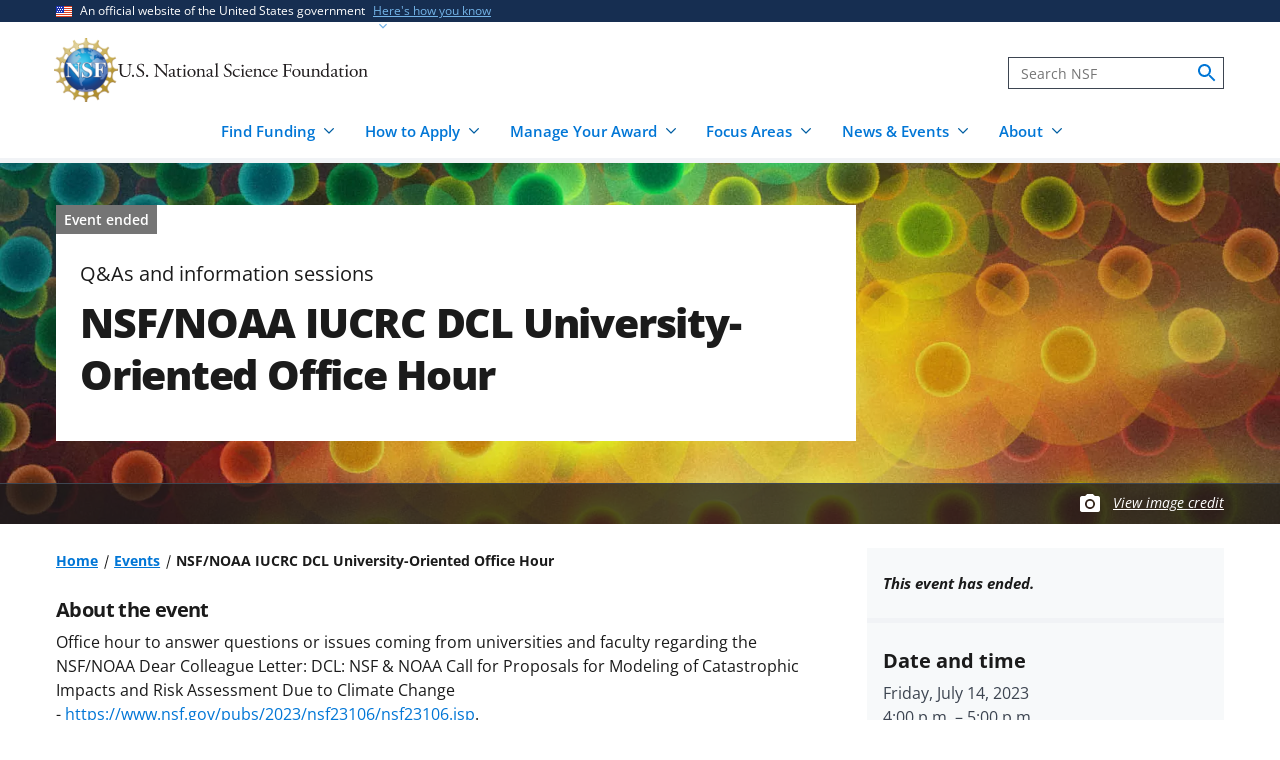

--- FILE ---
content_type: text/html; charset=UTF-8
request_url: https://www.nsf.gov/events/nsfnoaa-iucrc-dcl-university-oriented-office-hour-3/2023-07-14
body_size: 12659
content:




<!DOCTYPE html>
<html lang="en" dir="ltr" prefix="og: https://ogp.me/ns#">
  <head>
    <meta charset="utf-8" />
<meta name="description" content="" />
<link rel="canonical" href="https://www.nsf.gov/events/nsfnoaa-iucrc-dcl-university-oriented-office-hour-3/2023-07-14" />
<link rel="icon" href="/themes/custom/nsf_theme/favicons/favicon-32x32.png" />
<link rel="icon" sizes="16x16" href="/themes/custom/nsf_theme/favicons/favicon-16x16.png" />
<link rel="icon" sizes="32x32" href="/themes/custom/nsf_theme/favicons/favicon-32x32.png" />
<link rel="icon" sizes="96x96" href="/themes/custom/nsf_theme/favicons/favicon-96x96.png" />
<link rel="icon" sizes="192x192" href="/themes/custom/nsf_theme/favicons/android-icon-192x192.png" />
<meta property="og:site_name" content="NSF - U.S. National Science Foundation" />
<meta property="og:url" content="https://www.nsf.gov/events/nsfnoaa-iucrc-dcl-university-oriented-office-hour-3/2023-07-14" />
<meta property="og:title" content="NSF/NOAA IUCRC DCL University-Oriented Office Hour" />
<meta property="og:description" content="" />
<meta property="og:image" content="https://www.nsf.gov/themes/custom/nsf_theme/logo-200x200.png" />
<meta property="og:image:width" content="200" />
<meta property="og:image:height" content="200" />
<meta property="og:image:alt" content="" />
<meta name="twitter:card" content="summary_large_image" />
<meta name="twitter:description" content="" />
<meta name="twitter:site" content="@NSF" />
<meta name="twitter:title" content="NSF/NOAA IUCRC DCL University-Oriented Office Hour" />
<meta name="twitter:image" content="https://www.nsf.gov/themes/custom/nsf_theme/logo-200x200.png" />
<meta name="twitter:image:alt" content="" />
<meta name="Generator" content="Drupal 10 (https://www.drupal.org)" />
<meta name="MobileOptimized" content="width" />
<meta name="HandheldFriendly" content="true" />
<meta name="viewport" content="width=device-width, initial-scale=1.0" />
<script type="application/ld+json">{
    "@context": "https://schema.org",
    "@graph": [
        {
            "@type": "Event",
            "name": "NSF/NOAA IUCRC DCL University-Oriented Office Hour",
            "description": "Office hour to answer questions or issues coming from universities and faculty regarding the NSF/NOAA Dear Colleague Letter: DCL: NSF \u0026 NOAA Call for Proposals for Modeling of Catastrophic Impacts and Risk Assessment Due to Climate Change - https://www.nsf.gov/pubs/2023/nsf23106/nsf23106.jsp.\nEmail Barbara Ransom with any questions (bransom@nsf.gov) or visit the GEO Innovation Hub webpage for additional information - https://www.nsf.gov/geo/geo-innovation/.\nRegister in advance for this meeting: https://nsf.zoomgov.com/meeting/register/vJIscu2spjIuHKYknbcbbQOTlLy56k-AreI",
            "image": {
                "@type": "ImageObject",
                "url": "https://www.nsf.gov/themes/custom/nsf_theme/logo-200x200.png",
                "width": "200",
                "height": "200"
            },
            "startDate": "2023-07-14T16:00:00-0400",
            "endDate": "2023-07-14T17:00:00-0400",
            "organizer": {
                "@type": "GovernmentOrganization",
                "name": "National Science Foundation",
                "url": "https://www.nsf.gov/"
            }
        }
    ]
}</script>
<script>window.a2a_config=window.a2a_config||{};a2a_config.callbacks=[];a2a_config.overlays=[];a2a_config.templates={};</script>
<script src="https://dap.digitalgov.gov/Universal-Federated-Analytics-Min.js?agency=NSF&amp;dclink=true&amp;ver=true&amp;exts=doc,docx,xls,xlsx,xlsm,ppt,pptx,exe,zip,pdf,js,txt,csv,dxf,wmv,jpg,jpeg,gif,png,wma,mov,avi,mp3,mp4,csv" async defer id="_fed_an_ua_tag"></script>

    <title>NSF/NOAA IUCRC DCL University-Oriented Office Hour | NSF - U.S. National Science Foundation</title>
    <link rel="stylesheet" media="all" href="/sites/default/files/css/css_z3ASz-4NmpcAYZtJlRqXC7oSu4N6ZJIeNMFtAfXMbyk.css?delta=0&amp;language=en&amp;theme=nsf_theme&amp;include=[base64]" />
<link rel="stylesheet" media="all" href="/sites/default/files/css/css_rGJLRSdY1V4ejR-Nn38CbmfmeSIya1Q2RoVhn7ob4rM.css?delta=1&amp;language=en&amp;theme=nsf_theme&amp;include=[base64]" />

    <script type="application/json" data-drupal-selector="drupal-settings-json">{"path":{"baseUrl":"\/","pathPrefix":"","currentPath":"events\/4753","currentPathIsAdmin":false,"isFront":false,"currentLanguage":"en"},"pluralDelimiter":"\u0003","suppressDeprecationErrors":true,"gtag":{"tagId":"","consentMode":false,"otherIds":[],"events":[],"additionalConfigInfo":[]},"ajaxPageState":{"libraries":"[base64]","theme":"nsf_theme","theme_token":null},"ajaxTrustedUrl":[],"gtm":{"tagId":null,"settings":{"data_layer":"dataLayer","include_classes":false,"allowlist_classes":"google\nnonGooglePixels\nnonGoogleScripts\nnonGoogleIframes","blocklist_classes":"customScripts\ncustomPixels","include_environment":true,"environment_id":"env-1","environment_token":"g18KstQIuISFV7R8jqLFKQ"},"tagIds":["GTM-WSDBJPS"]},"data":{"extlink":{"extTarget":false,"extTargetAppendNewWindowLabel":"(opens in a new window)","extTargetNoOverride":false,"extNofollow":true,"extTitleNoOverride":false,"extNoreferrer":false,"extFollowNoOverride":true,"extClass":"ext","extLabel":"(link is external)","extImgClass":false,"extSubdomains":true,"extExclude":"(.*\\.gov\\\/)|(.*\\.mil\\\/)|((public|service)\\.govdelivery\\.com\\\/)|(web\\\/)|(web:8443\\\/)|(.*\\.amazonaws\\.com\\\/)|(.*\\.akamaihd\\.net\\\/)|(nsf\\.widencollective\\.com\\\/)|(www\\.facebook\\.com\\\/)|(www\\.instagram\\.com\\\/)|(www\\.linkedin\\.com\\\/)|(www\\.twitter\\.com\\\/)|(www\\.youtube\\.com\\\/)","extInclude":"","extCssExclude":".extlink-extra-leaving, .no-extlink-icon, .twitter-tweet","extCssInclude":"","extCssExplicit":"","extAlert":false,"extAlertText":"This link will take you to an external web site. We are not responsible for their content.","extHideIcons":false,"mailtoClass":"0","telClass":"tel","mailtoLabel":"(link sends email)","telLabel":"(link is a phone number)","extUseFontAwesome":false,"extIconPlacement":"append","extPreventOrphan":false,"extFaLinkClasses":"fa fa-external-link","extFaMailtoClasses":"fa fa-envelope-o","extAdditionalLinkClasses":"","extAdditionalMailtoClasses":"","extAdditionalTelClasses":"","extFaTelClasses":"fa fa-phone","whitelistedDomains":[],"extExcludeNoreferrer":""}},"collapsiblock":{"active_pages":false,"slide_speed":200,"cookie_lifetime":null},"user":{"uid":0,"permissionsHash":"4591869a970501232decab9afab232fdb01bb0b3f7ae829dc3b4cf8a3fabc632"}}</script>
<script src="/sites/default/files/js/js_xMuTHhLwc9kE6BknVOx5IGcDIEwFEBHuw5_w3HNBxpw.js?scope=header&amp;delta=0&amp;language=en&amp;theme=nsf_theme&amp;include=eJx9jusOgjAMhV9osEciZSsF2VbSFhWf3kHUoD9MmpPT76QXiNEYyubhZdpBuJgLnBIsOvWJw-wDC7pdqssLFyymbdGhsxEzNs2Iwv9yQVulNMa1FhcEHhsS-bdxxEwJOwPyVOW3b-EC92-Y3We9x-t-7wQGCGiqU8QexJjq2CmlxD2kEzi-X_UW1R_6BMtXavI"></script>
<script src="https://script.crazyegg.com/pages/scripts/0041/5508.js" async></script>
<script src="/modules/contrib/google_tag/js/gtag.js?t96oy0"></script>
<script src="/modules/contrib/google_tag/js/gtm.js?t96oy0"></script>

  </head>
  <body class="env-prod path-events context-events-nsfnoaa-iucrc-dcl-university-oriented-office-hour-3-2023-07-14">
    <noscript><iframe src="https://www.googletagmanager.com/ns.html?id=GTM-WSDBJPS&gtm_auth=g18KstQIuISFV7R8jqLFKQ&gtm_preview=env-1&gtm_cookies_win=x"
                  height="0" width="0" style="display:none;visibility:hidden"></iframe></noscript>

      <div class="dialog-off-canvas-main-canvas" data-off-canvas-main-canvas>
    



  

<header class="usa-header usa-header--basic usa-header--megamenu" id="header" role="banner">
    <a href="#content-wrap" id='js-skiplink-main-content' class="visually-hidden focusable skip-link">
    Skip to main content
  </a>
  
    
<section class="usa-banner" aria-label="Official website of the United States government">
  <div class="usa-accordion">
    <div class="usa-banner__header">
      <div class="usa-banner__inner">
        <div class="grid-col-auto">
          <img
            aria-hidden="true"
            class="usa-banner__header-flag"
            src="/themes/custom/nsf_theme/plugins/uswds/dist/img/us_flag_small.png"
            alt=""
          />
        </div>
        <div class="grid-col-fill tablet:grid-col-auto" aria-hidden="true">
          <p class="usa-banner__header-text">An official website of the United States government</p>
          <p class="usa-banner__header-action">Here's how you know</p>
        </div>
        <button type="button" class="usa-accordion__button usa-banner__button"
                aria-expanded="false" aria-controls="gov-banner">
          <span class="usa-banner__button-text">Here's how you know</span>
        </button>
      </div>
    </div>
    <div class="usa-banner__content usa-accordion__content" id="gov-banner">
      <div class="grid-row grid-gap-lg">
        <div class="usa-banner__guidance tablet:grid-col-6">
          <img class="usa-banner__icon usa-media-block__img" src="/themes/custom/nsf_theme/plugins/uswds/dist/img/icon-dot-gov.svg" alt="" aria-hidden="true">
          <div class="usa-media-block__body">
            <p>
              <strong>Official websites use .gov</strong>
              <br>
              A <strong>.gov</strong> website belongs to an official government organization in the United States.
            </p>
          </div>
        </div>
        <div class="usa-banner__guidance tablet:grid-col-6">
          <img class="usa-banner__icon usa-media-block__img" src="/themes/custom/nsf_theme/plugins/uswds/dist/img/icon-https.svg" alt="" aria-hidden="true">
          <div class="usa-media-block__body">
            <p>
              <strong>Secure .gov websites use HTTPS.</strong>
              <br>
              A <strong>lock</strong>
              (<span class="icon-lock"><svg xmlns="http://www.w3.org/2000/svg" width="52" height="64" viewBox="0 0 52 64" class="usa-banner__lock-image" role="img" aria-labelledby="banner-lock-description" focusable="false"><title id="banner-lock-title-default">Lock</title><desc id="banner-lock-description">Locked padlock</desc><path fill="#000000" fill-rule="evenodd" d="M26 0c10.493 0 19 8.507 19 19v9h3a4 4 0 0 1 4 4v28a4 4 0 0 1-4 4H4a4 4 0 0 1-4-4V32a4 4 0 0 1 4-4h3v-9C7 8.507 15.507 0 26 0zm0 8c-5.979 0-10.843 4.77-10.996 10.712L15 19v9h22v-9c0-6.075-4.925-11-11-11z"></path></svg></span>)
              or <strong>https://</strong> means you've safely connected to the .gov website. Share sensitive information only on official, secure websites.
              </p>
          </div>
        </div>
      </div>
    </div>
  </div>
</section>

  
  
  <section class="primary-menu">

        <div class="usa-nav-container">
      
      <div class="usa-navbar">

          <div class="region region-header">
    
  
<div id="block-nsf-theme-branding">
    <div class="usa-logo">
    
<a class="logo logo--header" href="/">
  <img src="/themes/custom/nsf_theme/components/molecules/logo/logo-desktop.png" alt="NSF - U.S. National Science Foundation - Home" class="logo__image logo__item" />
        <img src="/themes/custom/nsf_theme/components/molecules/logo/logo-wordmark.svg" alt="" class="logo__text logo__item" aria-hidden="true" />
  </a>

  </div>
</div>

  </div>


        <div class="usa-navbar__buttons">
          <button type="button" class="usa-button usa-navbar__buttons-search">
            <span class="usa-sr-only">
              Search
            </span>
          </button>

          <button type="button" class="usa-menu-btn usa-navbar__buttons-menu" aria-expanded="false">Menu</button>
        </div>

      </div>

      <div class="usa-overlay"></div>
      <div class="usa-nav">
        <div class="usa-nav-inner">

          <button type="button" class="usa-nav__close">
            <img src="/themes/custom/nsf_theme/images/icons/close-base-darkest.svg" alt="Close navigation" />
          </button>

                        <div class="region region-search">
    
<section>
  <div id="block-sitesearch" class="block block-block-content block-block-contentd8573fbc-c73e-43c3-9b1c-d9e6f0ce33bb block-sitesearch">
    
    
          


                    <div class="clearfix text-formatted field body"><form accept-charset="UTF-8" action="https://search.nsf.gov/search" aria-label="Site" class="site-search" id="search1" method="get" name="siteSearchForm" role="search">
  <label class="usa-sr-only usa-label" for="QueryText">Search</label></p>
<input class="usa-input" id="QueryText" name="query" placeholder="Search NSF" title="search" type="text" />
<input id="affiliate" name="affiliate" type="hidden" value="nsf" />
  <button class="search-btn" name="search" type="submit"><span class="usa-sr-only">search</span><br />
  </button><br />
</form>
</div>
            
      </div>
</section>

  </div>

          
          <nav>
                          <div class="region region-primary-menu">
    

    
          <ul region="primary_menu" class="usa-nav__primary usa-accordion">
    
                      
        <li class=" usa-nav__primary-item two-col-50-50-text-large-small">
                                  <button type="button" class="usa-accordion__button usa-nav__link " aria-expanded="false" aria-controls="basic-mega-nav-section-1">
              <span>Find Funding</span>
            </button>
                                    
                <ul id="basic-mega-nav-section-1" class="usa-nav__submenu usa-megamenu">
    
                                                            
        <li class="usa-nav__submenu-item with-nested-list usa-nav__no-link">
                                                                                                
          <ul class="usa-nav__submenu-list">
    
                                                            
        <li>
                                                  <a href="/funding/opportunities" class="icon-search" data-drupal-link-system-path="funding/opportunities">Funding Search</a>
                                        </li>
                      
        <li>
                                                  <a href="https://www.nsf.gov/awardsearch/" class="icon-search">Award Search</a>
                                        </li>
                                                            
        <li>
                                    <a href="/funding/initiatives" data-drupal-link-system-path="node/5643">NSF-wide Initiatives</a>
                                        </li>
                                                            
        <li>
                                    <a href="/funding/initiatives/reu" data-drupal-link-system-path="group/298">Research Experiences for Undergraduates</a>
                                        </li>
      
    </ul>
    
  
                  </li>
                                                            
        <li class="usa-nav__submenu-item with-nested-list usa-nav__no-link">
                                                <span class="">Where to Start</span>
                                                
          <ul class="usa-nav__submenu-list">
    
                                                            
        <li>
                                    <a href="/funding/getting-started" data-drupal-link-system-path="node/95581">For Everyone</a>
                                        </li>
                                                            
        <li>
                                    <a href="/funding/early-career-researchers" data-drupal-link-system-path="node/95880">For Early-Career Researchers</a>
                                        </li>
                                                            
        <li>
                                    <a href="/funding/postdocs" data-drupal-link-system-path="node/95582">For Postdoctoral Fellows</a>
                                        </li>
                                                            
        <li>
                                    <a href="/funding/graduate-students" data-drupal-link-system-path="node/95583">For Graduate Students</a>
                                        </li>
                                                            
        <li>
                                    <a href="/funding/undergraduates" data-drupal-link-system-path="node/95584">For Undergraduates</a>
                                        </li>
                                                            
        <li>
                                    <a href="/funding/industry" data-drupal-link-system-path="node/95755">For Industry</a>
                                        </li>
                                                            
        <li>
                                    <a href="/funding/entrepreneurs" data-drupal-link-system-path="node/95585">For Entrepreneurs</a>
                                        </li>
      
    </ul>
    
  
                  </li>
      
    </ul>
    
  
                  </li>
                      
        <li class=" usa-nav__primary-item two-col-50-50-text-large-small">
                                  <button type="button" class="usa-accordion__button usa-nav__link " aria-expanded="false" aria-controls="basic-mega-nav-section-2">
              <span>How to Apply</span>
            </button>
                                    
                <ul id="basic-mega-nav-section-2" class="usa-nav__submenu usa-megamenu">
    
                                                            
        <li class="usa-nav__submenu-item with-nested-list usa-nav__no-link">
                                                                                                
          <ul class="usa-nav__submenu-list">
    
                                                            
        <li>
                                    <a href="/funding/preparing-proposal" data-drupal-link-system-path="node/95608">Preparing Your Proposal</a>
                                        </li>
                                                            
        <li>
                                    <a href="/funding/submitting-proposal" data-drupal-link-system-path="node/95593">Submitting Your Proposal</a>
                                        </li>
                                                            
        <li>
                                    <a href="/policies/pappg" data-drupal-link-system-path="node/85833">Proposal &amp; Award Policies &amp; Procedures Guide (PAPPG)</a>
                                        </li>
      
    </ul>
    
  
                  </li>
                                                            
        <li class="usa-nav__submenu-item with-nested-list usa-nav__no-link">
                                                <span class="">Additional Resources</span>
                                                
          <ul class="usa-nav__submenu-list">
    
                      
        <li>
                                    <a href="https://www.research.gov/research-web/">Research.gov</a>
                                        </li>
                      
        <li>
                                    <a href="https://www.grants.gov">Grants.gov</a>
                                        </li>
                                                            
        <li>
                                    <a href="/funding/merit-review" data-drupal-link-system-path="node/95594">How We Make Funding Decisions</a>
                                        </li>
      
    </ul>
    
  
                  </li>
      
    </ul>
    
  
                  </li>
                      
        <li class=" usa-nav__primary-item two-col-50-50-text-large-small">
                                  <button type="button" class="usa-accordion__button usa-nav__link " aria-expanded="false" aria-controls="basic-mega-nav-section-3">
              <span>Manage Your Award</span>
            </button>
                                    
                <ul id="basic-mega-nav-section-3" class="usa-nav__submenu usa-megamenu">
    
                                                            
        <li class="usa-nav__submenu-item with-nested-list usa-nav__no-link">
                                                                                                
          <ul class="usa-nav__submenu-list">
    
                                                            
        <li>
                                    <a href="/awards" data-drupal-link-system-path="group/282">Getting Started</a>
                                        </li>
                                                            
        <li>
                                    <a href="/awards/request-a-change" data-drupal-link-system-path="node/95620">Request a Change to Your Award</a>
                                        </li>
                                                            
        <li>
                                    <a href="/awards/report-your-outcomes" data-drupal-link-system-path="node/95622">Report Your Outcomes</a>
                                        </li>
                                                            
        <li>
                                    <a href="/policies/pappg" data-drupal-link-system-path="node/85833">Proposal &amp; Award Policies &amp; Procedures Guide (PAPPG)</a>
                                        </li>
      
    </ul>
    
  
                  </li>
                                                            
        <li class="usa-nav__submenu-item with-nested-list usa-nav__no-link">
                                                <span class="">Additional Resources</span>
                                                
          <ul class="usa-nav__submenu-list">
    
                      
        <li>
                                    <a href="https://www.research.gov/research-web/">Research.gov</a>
                                        </li>
                      
        <li>
                                    <a href="https://par.nsf.gov">NSF Public Access Repository</a>
                                        </li>
                                                            
        <li>
                                    <a href="/awards/who-to-contact" data-drupal-link-system-path="node/109452">Who to Contact With Questions</a>
                                        </li>
      
    </ul>
    
  
                  </li>
      
    </ul>
    
  
                  </li>
                      
        <li class=" usa-nav__primary-item two-col-33-66-text-large-small">
                                  <button type="button" class="usa-accordion__button usa-nav__link " aria-expanded="false" aria-controls="basic-mega-nav-section-4">
              <span>Focus Areas</span>
            </button>
                                    
                <ul id="basic-mega-nav-section-4" class="usa-nav__submenu usa-megamenu">
    
                                                            
        <li class="usa-nav__submenu-item with-nested-list usa-nav__no-link">
                                                <span class="">Major Initiatives</span>
                                                
          <ul class="usa-nav__submenu-list">
    
                                                            
        <li>
                                    <a href="/focus-areas/ai" data-drupal-link-system-path="group/309">Artificial Intelligence</a>
                                        </li>
                                                            
        <li>
                                    <a href="/focus-areas/biotechnology" data-drupal-link-system-path="node/96534">Biotechnology</a>
                                        </li>
                                                            
        <li>
                                    <a href="/focus-areas/quantum" data-drupal-link-system-path="node/96546">Quantum</a>
                                        </li>
                                                            
        <li>
                                    <a href="/focus-areas/workforce" data-drupal-link-system-path="node/115944">STEM Workforce</a>
                                        </li>
      
    </ul>
    
  
                  </li>
                                                            
        <li class="usa-nav__submenu-item with-nested-list usa-nav__no-link">
                                                <span class="">Focus Areas</span>
                                                
          <ul class="usa-nav__submenu-list">
    
                                                            
        <li>
                                                  <a href="/focus-areas" class="icon-grid" data-drupal-link-system-path="node/95631">Explore All Focus Areas</a>
                                        </li>
                                                            
        <li>
                                    <a href="/focus-areas/arctic-antarctic" data-drupal-link-system-path="node/95624">Arctic and Antarctic</a>
                                        </li>
                                                            
        <li>
                                    <a href="/focus-areas/astronomy-space" data-drupal-link-system-path="node/95628">Astronomy and Space</a>
                                        </li>
                                                            
        <li>
                                    <a href="/focus-areas/biology" data-drupal-link-system-path="node/95632">Biology</a>
                                        </li>
                                                            
        <li>
                                    <a href="/focus-areas/chemistry" data-drupal-link-system-path="node/95633">Chemistry</a>
                                        </li>
                                                            
        <li>
                                    <a href="/focus-areas/computing" data-drupal-link-system-path="node/95644">Computing</a>
                                        </li>
                                                            
        <li>
                                    <a href="/focus-areas/earth-environment" data-drupal-link-system-path="node/95645">Earth and Environment</a>
                                        </li>
                                                            
        <li>
                                    <a href="/focus-areas/education" data-drupal-link-system-path="node/95653">Education and Training</a>
                                        </li>
                                                            
        <li>
                                    <a href="/focus-areas/engineering" data-drupal-link-system-path="node/95651">Engineering</a>
                                        </li>
                                                            
        <li>
                                    <a href="/focus-areas/infrastructure" data-drupal-link-system-path="node/95658">Facilities and Infrastructure</a>
                                        </li>
                                                            
        <li>
                                    <a href="/focus-areas/materials" data-drupal-link-system-path="node/96533">Materials Research</a>
                                        </li>
                                                            
        <li>
                                    <a href="/focus-areas/mathematics" data-drupal-link-system-path="node/95660">Mathematics</a>
                                        </li>
                                                            
        <li>
                                    <a href="/focus-areas/people-society" data-drupal-link-system-path="node/95667">People and Society</a>
                                        </li>
                                                            
        <li>
                                    <a href="/focus-areas/physics" data-drupal-link-system-path="node/95677">Physics</a>
                                        </li>
                                                            
        <li>
                                    <a href="/focus-areas/research-partnerships" data-drupal-link-system-path="node/95678">Research Partnerships</a>
                                        </li>
                                                            
        <li>
                                    <a href="/focus-areas/technology" data-drupal-link-system-path="node/95691">Technology</a>
                                        </li>
      
    </ul>
    
  
                  </li>
      
    </ul>
    
  
                  </li>
                      
        <li class=" usa-nav__primary-item two-col-50-50-text-large-large">
                                  <button type="button" class="usa-accordion__button usa-nav__link " aria-expanded="false" aria-controls="basic-mega-nav-section-5">
              <span>News &amp; Events</span>
            </button>
                                    
                <ul id="basic-mega-nav-section-5" class="usa-nav__submenu usa-megamenu">
    
                                                            
        <li class="usa-nav__submenu-item with-nested-list usa-nav__no-link">
                                                                                                
          <ul class="usa-nav__submenu-list">
    
                                                            
        <li>
                                                  <a href="/news" class="icon-speaker" data-drupal-link-system-path="node/11137">News &amp; Announcements</a>
                                        </li>
                                                            
        <li>
                                    <a href="/impacts" data-drupal-link-system-path="group/286">NSF Impacts</a>
                                        </li>
                                                            
        <li>
                                    <a href="/science-matters" data-drupal-link-system-path="group/247">Science Matters Blog</a>
                                        </li>
                                                            
        <li>
                                    <a href="/news/media-toolkits" data-drupal-link-system-path="node/81900">For the Press</a>
                                        </li>
      
    </ul>
    
  
                  </li>
                                                            
        <li class="usa-nav__submenu-item with-nested-list usa-nav__no-link">
                                                                                                
          <ul class="usa-nav__submenu-list">
    
                                                            
        <li>
                                                  <a href="/events" class="icon-calendar" data-drupal-link-system-path="events">Upcoming Events</a>
                                        </li>
      
    </ul>
    
  
                  </li>
      
    </ul>
    
  
                  </li>
                      
        <li class=" usa-nav__primary-item two-col-33-66-text-large-small">
                                  <button type="button" class="usa-accordion__button usa-nav__link " aria-expanded="false" aria-controls="basic-mega-nav-section-6">
              <span>About</span>
            </button>
                                    
                <ul id="basic-mega-nav-section-6" class="usa-nav__submenu usa-megamenu">
    
                                                            
        <li class="usa-nav__submenu-item with-nested-list ">
                                                  <a href="/about" class="icon-building" data-drupal-link-system-path="group/275">About NSF</a>
                                                
          <ul class="usa-nav__submenu-list">
    
                                                            
        <li>
                                    <a href="/updates-on-priorities" data-drupal-link-system-path="node/119066">Updates on NSF Priorities</a>
                                        </li>
                                                            
        <li>
                                    <a href="/about/contact-us" data-drupal-link-system-path="node/95239">Contact Us</a>
                                        </li>
      
    </ul>
    
  
                  </li>
                                                            
        <li class="usa-nav__submenu-item with-nested-list usa-nav__no-link">
                                                <span class="">Our Directorates &amp; Offices</span>
                                                
          <ul class="usa-nav__submenu-list">
    
                                                            
        <li>
                                                  <a href="/about/directorates-offices" class="icon-org-chart" data-drupal-link-system-path="node/95240">How NSF Is Organized</a>
                                        </li>
                                                            
        <li>
                                    <a href="/bio" data-drupal-link-system-path="group/15">Biological Sciences (BIO)</a>
                                        </li>
                                                            
        <li>
                                    <a href="/cise" data-drupal-link-system-path="group/12">Computer &amp; Information Science &amp; Engineering (CISE)</a>
                                        </li>
                                                            
        <li>
                                    <a href="/eng" data-drupal-link-system-path="group/14">Engineering (ENG)</a>
                                        </li>
                                                            
        <li>
                                    <a href="/geo" data-drupal-link-system-path="group/13">Geosciences (GEO)</a>
                                        </li>
                                                            
        <li>
                                    <a href="/od/oia" data-drupal-link-system-path="group/25">Integrative Activities (OIA)</a>
                                        </li>
                                                            
        <li>
                                    <a href="/od/oise" data-drupal-link-system-path="group/28">International Science &amp; Engineering (OISE)</a>
                                        </li>
                                                            
        <li>
                                    <a href="/mps" data-drupal-link-system-path="group/10">Mathematical &amp; Physical Sciences (MPS)</a>
                                        </li>
                                                            
        <li>
                                    <a href="/sbe" data-drupal-link-system-path="group/11">Social, Behavioral &amp; Economic Sciences (SBE)</a>
                                        </li>
                                                            
        <li>
                                    <a href="/edu" data-drupal-link-system-path="group/17">STEM Education (EDU)</a>
                                        </li>
                                                            
        <li>
                                    <a href="/tip" data-drupal-link-system-path="group/257">Technology, Innovation &amp; Partnerships (TIP)</a>
                                        </li>
                      
        <li>
                                    <a href="https://ncses.nsf.gov">National Center for Science &amp; Engineering Statistics (NCSES)</a>
                                        </li>
                      
        <li>
                                    <a href="https://www.nsf.gov/nsb/">National Science Board (NSB)</a>
                                        </li>
      
    </ul>
    
  
                  </li>
      
    </ul>
    
  
                  </li>
      
    </ul>
    
  








  </div>

            
                      </nav>

        </div>
      </div>

          </div>
    
  </section>

</header>

      <div id="content-wrap">
  
  
                


<section aria-label="Main image and title"   class="hero__wrapper hero__wrapper--event   "
   data-is-footer-caption-credit data-media-id="7641" data-footer-caption-credit-src="https://nsf-gov-resources.nsf.gov/styles/image_credit_caption_block_130x78_/s3/2022-10/Nature_cover.jpg?VersionId=8h50Rg7qG8fgoED9PK9A_HoWOEzxmutM&amp;itok=Y8RHDpYn" data-credit="Image by Neuroncollective.com; Daniel Spacek and Pavel Jirak/Chalmers University" data-component-id="nsf_theme:hero">

      <picture  class="hero__media hero__image">
      <source srcset="https://nsf-gov-resources.nsf.gov/styles/hero/s3/2022-10/Nature_cover.jpg.webp?VersionId=oeZ8JA30g.aRPDM74BGZg823I_11FNz8&amp;itok=OnnNoXq_" media="(min-width: 1204px)" type="image/webp" />
      <source srcset="https://nsf-gov-resources.nsf.gov/styles/hero_medium/s3/2022-10/Nature_cover.jpg.webp?VersionId=dCz4aAG9oTN4_fkktX9d4iqypxCaV7eB&amp;itok=ypNKOyL7" media="(min-width: 580px)" type="image/webp" />
      <img class="hero__image-image" src="https://nsf-gov-resources.nsf.gov/styles/hero_small/s3/2022-10/Nature_cover.jpg.webp?VersionId=ibollsya8wv39MsW.Lsp4EYrNcE6sNv3&amp;itok=uzqg4VpG"  alt="Abstract collage of overlapping, bright-colored glowing circles"  />
    </picture>

    
    
    		
<div class="hero hero--event hero--style-  hero--media-type-">
	<div class="hero__content hero__content--event hero__content--event-past">
		<div class="hero__content-inner">

			<div class="hero__meta">

                
<span class="label-gray hero__meta-event-ended">
  Event ended
</span>
      <span class="hero__meta--type body-1">Q&amp;As and information sessions</span>      
    
</div>

																	<h1 class="hero__title hero-heading">NSF/NOAA IUCRC DCL University-Oriented Office Hour</h1>
							
			
					</div>

			</div>
</div>

          <div class="hero-credit-caption__wrapper">
	<div class="hero-credit-caption">
		<div class="hero-credit-caption__content">
			<div class="icon__camera">
  <svg aria-hidden="true" xmlns="http://www.w3.org/2000/svg" height="24" viewBox="0 0 24 24" width="24"><path d="M0 0h24v24H0z" fill="none"/><circle cx="12" cy="12" r="3.2" fill="#005EA2" /><path d="M9 2L7.17 4H4c-1.1 0-2 .9-2 2v12c0 1.1.9 2 2 2h16c1.1 0 2-.9 2-2V6c0-1.1-.9-2-2-2h-3.17L15 2H9zm3 15c-2.76 0-5-2.24-5-5s2.24-5 5-5 5 2.24 5 5-2.24 5-5 5z" fill="#005EA2"/></svg>
</div>

													
			<div class="hero-credit-caption__text">
				<a
     class="credit__link"  href="#image-caption-credit-block"
    >
  View image credit</a>
			</div>

		</div>
	</div>
</div>
    
  </section>
      
  
  
      
  
  
  
                        <div  class="uswds-main-content-wrapper grid-container not-search-page three-col-layout">
          
              
    

            
    
    
<div class="grid-row grid-gap-6">

  

        
<div class="region-content tablet:grid-col-12">
  <div id="content-article-wrap">
      <div class="region region-content">
    <div data-drupal-messages-fallback class="hidden"></div>

<div id="block-nsf-theme-content" class="block block-system block-system-main-block block-nsf-theme-content">
  
    
      



  <div class="node--published">
    
  <div class="layout-container--wrapper nsf-layout nsf-layout--event-page nsf-layout--event-page--past">
    <div class = "nsf-layout--outer">
      <div class = "nsf-layout--inner">

                  <main  class="layout__region--main">
            
<div class="block block-system block-system-breadcrumb-block">
  
    
                                                                                  <nav aria-label="Breadcrumb" id="system-breadcrumb" class="breadcrumbs">
  <ol class="breadcrumbs__list">
          <li class="breadcrumbs__item">
      <a href="/" class="breadcrumbs__item--url">Home</a>
  </li>
          <li class="breadcrumbs__item">
      <a href="/events" class="breadcrumbs__item--url">Events</a>
  </li>
          <li class="breadcrumbs__item">
      <span class="breadcrumbs__item--current" aria-current="page">NSF/NOAA IUCRC DCL University-Oriented Office Hour</span>
  </li>
      </ol>
</nav>

  </div>

<div class="block block-layout-builder block-field-blockeventinstancedefaultbody">
  
    
      


<div class="field body">

  <div>
    <h2 class="event__label--above">About the event</h2>
  </div>

      <div class="field__content">
      <p><span>Office hour to answer questions or issues coming from universities and faculty regarding the NSF/NOAA Dear Colleague Letter: DCL: NSF &amp; NOAA Call for Proposals for Modeling of Catastrophic Impacts and Risk Assessment Due to Climate Change -&nbsp;<a href="https://www.nsf.gov/pubs/2023/nsf23106/nsf23106.jsp">https://www.nsf.gov/pubs/2023/nsf23106/nsf23106.jsp</a>.</span></p>
<p><span>Email Barbara Ransom with any questions (bransom@nsf.gov) or visit the GEO Innovation Hub webpage for additional information -&nbsp;<a href="https://www.nsf.gov/geo/geo-innovation/">https://www.nsf.gov/geo/geo-innovation/</a>.</span></p>
<p><span>Register in advance for this meeting:&nbsp;</span><a href="https://nsf.zoomgov.com/meeting/register/vJIscu2spjIuHKYknbcbbQOTlLy56k-AreI%20">https://nsf.zoomgov.com/meeting/register/vJIscu2spjIuHKYknbcbbQOTlLy56k-AreI</a></p>
    </div>
  
</div>

  </div>

<div class="block block-layout-builder block-field-blockeventinstancedefaultdescription">
  
    
      


  </div>

<div class="block block-layout-builder block-field-blockeventinstancedefaultrelated-organization">
  
    
      
<div class="field__wrapper">

            <h2 class="field__wrapper-label">
        Organizations
      </h2>
      
              <div class="field__block"><a href="/geo/rise" hreflang="en">Division of Research, Innovation, Synergies and Education (GEO/RISE)</a></div>
          <div class="field__block"><a href="/geo" hreflang="en">Directorate for Geosciences (GEO)</a></div>
        
</div>

  </div>

<div class="block block-layout-builder block-extra-field-blockeventinstancedefaultcontent-moderation-control">
  
    
      
  </div>

          </main>
        
        <aside  class="layout__region--sidebar">

                    
                          <div class="layout__region--sidebar-past-event">
                <strong>This event has ended.</strong><br />
                              </div>
            
            
                    
          
<div class="block block-layout-builder block-field-blockeventinstancedefaultdate">

  
  <h3>Date and time</h3>
  

      <div class="block__content">
        <time datetime="2023-07-14T16:00:00-04:00" class="datetime">Friday, July 14, 2023<br>4:00 p.m.</time> – <time datetime="2023-07-14T17:00:00-04:00" class="datetime">5:00 p.m.</time>



    </div>
  
</div>

<div class="block block-layout-builder block-field-blockeventinstancedefaultevent-ical-link">
  
    
      
  </div>

<div class="block block-layout-builder block-field-blockeventinstancedefaultmeeting-location">
  
    
      
<section class="meeting-location field field--name-meeting-location field--type-entity-reference-revisions field--label-hidden"  class="field field--name-meeting-location field--type-entity-reference-revisions field--label-hidden" data-component-id="nsf_theme:meeting-location">

      <h3>Location</h3>
  
            


    

  <section class="event-location " >

  
  
      <div class="event-location__details">
      


                    <div class="clearfix text-formatted field field-para-meeting-loc-ip-detail"><p>Virtual; Zoom</p>
</div>
            
    </div>
  
      <div class="event-location__state">
      
    </div>
  
</section>

      
</section>

  </div>

<div class="block block-layout-builder block-field-blockeventinstancedefaultevent-contacts">
  
    
      

<div class="field event-contacts">

  <div class="label__hidden">
          <h3>Contact information</h3>
      </div>

        <div class="paragraph paragraph--type--contact paragraph--view-mode--default">
    
            <div class="grid-col-fill">
      
      

<div class="field field-para-contact-name">
      Contact Barbara Ransom
  </div>




      <div class="field field-para-contact-email field__inline ">
      <div class="label__inline">
                                      Email:              </div>
      
                                              <div class="field__content">
              <a href="mailto:bransom@nsf.gov">bransom@nsf.gov</a>
            </div>
                  
            </div>
  

            </div>
      
      </div>

  
</div>

  </div>

<div class="block block-addtoany block-addtoany-block">
  
    <h2>
    Share
  </h2>
  
      

<span class="a2a_kit a2a_kit_size_32 addtoany_list" data-a2a-url="https://www.nsf.gov/events/nsfnoaa-iucrc-dcl-university-oriented-office-hour-3/2023-07-14" data-a2a-title="NSF/NOAA IUCRC DCL University-Oriented Office Hour">
      
  
      <a class="a2a_button_facebook">
    <span class="a2a_svg a2a_s__default a2a_s_facebook" style="background-color: transparent; width: 28px; height: 28px;">
      <span class="visually-hidden">Share on Facebook</span>
    </span>
</a><a class="a2a_button_x">
    <span class="a2a_svg a2a_s__default a2a_s_x" style="background-color: transparent; width: 28px; height: 28px;">
      <span class="visually-hidden">Share on X (formerly known as Twitter)</span>
    </span>
</a><a class="a2a_button_linkedin">
    <span class="a2a_svg a2a_s__default a2a_s_linkedin" style="background-color: #0076d6; width: 24px; height: 24px;">
      <span class="visually-hidden">Share on LinkedIn</span>
    </span>
</a><a class="a2a_button_email">
    <span class="a2a_svg a2a_s__default a2a_s_email" style="background-color: #0076d6; width: 24px; height: 24px;">
      <span class="visually-hidden">Email</span>
    </span>
</a>
  
  </span>

  </div>


        </aside>

      </div>
    </div>
  </div>

  </div>

  </div>

  </div>

  </div>
</div>
    



</div>

              
                </div>
      
  
      </div>
  

<div class="usa-footer__return-to-top">
  <div class="usa-footer__return-to-top--inner">
    <a class="usa-button usa-button--secondary usa-button__link" href="#"><span class="arrow"></span>Top</a>
  </div>
</div>

<footer class="usa-footer usa-footer--medium" role="contentinfo">

  
  <div class="usa-footer__secondary-section usa-section">
  <div class="grid-container">

        <div class="grid-row grid-gap-2 nsf--secondary-footer">
      <div class="usa-agency-information desktop:grid-col-4">
        <div>
          
                          
    
<div>
    <div class="usa-logo">
    
<a class="logo logo--footer" href="/">
  <img src="/themes/custom/nsf_theme/components/molecules/logo/logo-desktop.png" alt="NSF - U.S. National Science Foundation - Home" class="logo__image logo__item" />
        <img src="/themes/custom/nsf_theme/components/molecules/logo/logo-wordmark--white.svg" alt="" class="logo__text logo__item" aria-hidden="true" />
  </a>

  </div>
</div>

            
            
            
        </div>

                  <div class="usa-footer__contact-links">

            
            
            
            
            <address>
                                            <div class="usa-footer__contact-heading">2415 Eisenhower Ave Alexandria, VA 22314</div>
                                            <div><a class="nsf--phone" href="tel:(703)292-5111">(703) 292-5111</a></div>
                          </address>

                              <div class="region region-footer">
    
<div id="block-nsf-theme-address" class="block block-block-content block-block-contente9f5c07c-1ec9-4bdf-a83b-abf600274196 block-nsf-theme-address">
  
    
      


                    <div class="clearfix text-formatted field body"><style>
.usa-footer__contact-links address { display: none; }
</style><p>
Randolph Building<br />
401 Dulany Street<br />
Alexandria, VA 22314
</p>
</div>
            
  </div>

<div id="block-emailupdates" class="block block-block-content block-block-content0888028e-c0e0-438c-8538-7e831c88f2d0 block-emailupdates">
  
    
      


                    <div class="clearfix text-formatted field body"><p><span class="icon__envelope"><svg aria-hidden="true" fill="currentColor" viewBox="0 0 20 16" height="16" width="20"><path clip-rule="evenodd" d="M18 0H2C0.9 0 0.00999999 0.9 0.00999999 2L0 14C0 15.1 0.9 16 2 16H18C19.1 16 20 15.1 20 14V2C20 0.9 19.1 0 18 0ZM18 4L10 9L2 4V2L10 7L18 2V4Z" fill="currentColor" fill-rule="evenodd" /></svg></span><a class="nsf--emailsignup" href="https://service.govdelivery.com/accounts/USNSF/subscriber/new?qsp=823">Sign up for email updates</a></p></div>
            
  </div>

<div id="block-socialmedialinks-footer" class="block-social-media-links block block-social-media-links-block block-socialmedialinks-footer">
  
    
      

<ul class="social-media-links--platforms platforms inline horizontal">
      <li>
      <a class="social-media-link-icon--facebook" href="https://www.facebook.com/US.NSF"  >
        <img src="/libraries/nsf_iconset/facebook-icon_square_32x32.png" alt="Facebook">
      </a>

          </li>
      <li>
      <a class="social-media-link-icon--twitter" href="https://www.twitter.com/NSF"  aria-label="X (formerly known as Twitter)" title="X (formerly known as Twitter)" >
        <img src="/libraries/nsf_iconset/twitter-icon_square_32x32.png" alt="Twitter">
      </a>

          </li>
      <li>
      <a class="social-media-link-icon--instagram" href="https://www.instagram.com/nsfgov"  >
        <img src="/libraries/nsf_iconset/instagram-icon_square_32x32.png" alt="Instagram">
      </a>

          </li>
      <li>
      <a class="social-media-link-icon--youtube" href="https://www.youtube.com/user/VideosatNSF"  >
        <img src="/libraries/nsf_iconset/youtube-icon_square_32x32.png" alt="YouTube">
      </a>

          </li>
      <li>
      <a class="social-media-link-icon--linkedin" href="https://www.linkedin.com/company/national-science-foundation"  >
        <img src="/libraries/nsf_iconset/linkedin-icon_square_32x32.png" alt="LinkedIn">
      </a>

          </li>
      <li>
      <a class="social-media-link-icon--nsfrss" href="https://nsf.gov/rss"  >
        <img src="/libraries/nsf_iconset/nsfrss-icon_square_32x32.png" alt="RSS">
      </a>

          </li>
  </ul>

  </div>

  </div>

            
          </div>
      </div>
      

        <div class="desktop:grid-col-8">
                        <div class="region region-footer-menus">
    <nav aria-labelledby="block-footer-menu" id="block-footer" class="block block-menu navigation menu--footer">

          
    <h2 class="visually-hidden menu--footer__title" id="block-footer-menu"

  >Footer</h2>
  
        <div class="menu--footer__content">
      

    
        
    <ul class="menu--footer__list">
              <li class="menu-item--top menu-item">
                      <h3><span>About Us</span></h3>
            
    
        
    <ul class="menu--footer__sublist">
              <li class="menu-item--sub menu-item">
                      <a href="/about" data-drupal-link-system-path="group/275">About NSF</a>
                  </li>
              <li class="menu-item--sub menu-item">
                      <a href="/careers" data-drupal-link-system-path="node/1989">Careers</a>
                  </li>
              <li class="menu-item--sub menu-item">
                      <a href="/about/directorates-offices" data-drupal-link-system-path="node/95240">Our Directorates &amp; Offices</a>
                  </li>
              <li class="menu-item--sub menu-item">
                      <a href="/nsb" data-drupal-link-system-path="group/2">National Science Board</a>
                  </li>
              <li class="menu-item--sub menu-item">
                      <a href="/about/contact-us" data-drupal-link-system-path="node/95239">Contact Us</a>
                  </li>
          </ul>

  
                  </li>
              <li class="menu-item--top menu-item">
                      <h3><span>What&#039;s New</span></h3>
            
    
        
    <ul class="menu--footer__sublist">
              <li class="menu-item--sub menu-item">
                      <a href="/news" data-drupal-link-system-path="node/11137">News &amp; Announcements</a>
                  </li>
              <li class="menu-item--sub menu-item">
                      <a href="/events" data-drupal-link-system-path="events">Events</a>
                  </li>
              <li class="menu-item--sub menu-item">
                      <a href="/science-matters" data-drupal-link-system-path="group/247">Science Matters Blog</a>
                  </li>
          </ul>

  
                  </li>
              <li class="menu-item--top menu-item">
                      <h3><span>Information For</span></h3>
            
    
        
    <ul class="menu--footer__sublist">
              <li class="menu-item--sub menu-item">
                      <a href="/funding" data-drupal-link-system-path="group/283">Funding Seekers</a>
                  </li>
              <li class="menu-item--sub menu-item">
                      <a href="/awards" data-drupal-link-system-path="group/282">NSF Awardees</a>
                  </li>
              <li class="menu-item--sub menu-item">
                      <a href="/about/congress" data-drupal-link-system-path="group/295">Congress </a>
                  </li>
              <li class="menu-item--sub menu-item">
                      <a href="/news/media-toolkits" data-drupal-link-system-path="node/81900">Media</a>
                  </li>
              <li class="menu-item--sub menu-item">
                      <a href="/focus-areas/education#educational-resources" data-drupal-link-system-path="node/95653">Educators</a>
                  </li>
              <li class="menu-item--sub menu-item">
                      <a href="/about/meetings" data-drupal-link-system-path="group/293">Panelists</a>
                  </li>
          </ul>

  
                  </li>
              <li class="menu-item--top menu-item">
                      <h3><span>Resources</span></h3>
            
    
        
    <ul class="menu--footer__sublist">
              <li class="menu-item--sub menu-item">
                      <a href="/documents-reports" data-drupal-link-system-path="node/115745">Documents &amp; Reports</a>
                  </li>
              <li class="menu-item--sub menu-item">
                      <a href="/about/budget" data-drupal-link-system-path="node/95097">Budget, Performance &amp; Financial Reporting</a>
                  </li>
              <li class="menu-item--sub menu-item">
                      <a href="/public-access" data-drupal-link-system-path="node/5619">Public Access</a>
                  </li>
              <li class="menu-item--sub menu-item">
                      <a href="/stopping-harassment" data-drupal-link-system-path="node/95035">Stopping Harassment</a>
                  </li>
              <li class="menu-item--sub menu-item">
                      <a href="/research-security" data-drupal-link-system-path="node/5664">Research Security</a>
                  </li>
              <li class="menu-item--sub menu-item">
                      <a href="/policies/scientific-integrity" data-drupal-link-system-path="node/96952">Scientific Integrity</a>
                  </li>
              <li class="menu-item--sub menu-item">
                      <a href="https://www.research.gov/research-web/">Research.gov</a>
                  </li>
          </ul>

  
                  </li>
          </ul>

  


    </div>
  </nav>

  </div>

                  </div>
          </div>
  </div>

</div>

    <div class="bottom-menu--wrapper">
    <div class="grid-container bottom-menu">
        <div class="region region-bottom-menu">
    <nav aria-labelledby="block-requiredpolicylinks-menu" id="block-requiredpolicylinks" class="block block-menu navigation menu--required-policy-links">

          
    <h2 class="visually-hidden menu--required-policy-links__title" id="block-requiredpolicylinks-menu"

  >Required Policy Links</h2>
  
        <div class="menu--required-policy-links__content">
      
              <ul class="menu">
                    <li class="menu-item">
        <a href="/policies/digital/vulnerability-disclosure" data-drupal-link-system-path="node/113004">Vulnerability disclosure</a>
              </li>
                <li class="menu-item">
        <a href="https://oig.nsf.gov/home/">Inspector General</a>
              </li>
                <li class="menu-item">
        <a href="/policies/privacy" data-drupal-link-system-path="node/111124">Privacy</a>
              </li>
                <li class="menu-item">
        <a href="/policies/foia" data-drupal-link-system-path="node/109321">FOIA</a>
              </li>
                <li class="menu-item">
        <a href="/od/ocr/no-fear-act" data-drupal-link-system-path="node/112949">No FEAR Act</a>
              </li>
                <li class="menu-item">
        <a href="https://www.usa.gov/">USA.gov</a>
              </li>
                <li class="menu-item">
        <a href="https://www.nsf.gov/policies/accessibility">Accessibility</a>
              </li>
                <li class="menu-item">
        <a href="/policies/nsf_plain_language.jsp">Plain language</a>
              </li>
        </ul>
  


    </div>
  </nav>

  </div>

    </div>
  </div>
  
  
</footer>

  </div>

    
    <script src="/sites/default/files/js/js_ty7YosRoDVPQzxvlWHaxZvZCM7LDYi2Y-p999wBrnPM.js?scope=footer&amp;delta=0&amp;language=en&amp;theme=nsf_theme&amp;include=eJx9jusOgjAMhV9osEciZSsF2VbSFhWf3kHUoD9MmpPT76QXiNEYyubhZdpBuJgLnBIsOvWJw-wDC7pdqssLFyymbdGhsxEzNs2Iwv9yQVulNMa1FhcEHhsS-bdxxEwJOwPyVOW3b-EC92-Y3We9x-t-7wQGCGiqU8QexJjq2CmlxD2kEzi-X_UW1R_6BMtXavI"></script>
<script src="https://static.addtoany.com/menu/page.js" async></script>
<script src="/sites/default/files/js/js_gAQrlAH3XuC3wjyfjw0dE_0ARRERlv0kllVZ9N81SZE.js?scope=footer&amp;delta=2&amp;language=en&amp;theme=nsf_theme&amp;include=eJx9jusOgjAMhV9osEciZSsF2VbSFhWf3kHUoD9MmpPT76QXiNEYyubhZdpBuJgLnBIsOvWJw-wDC7pdqssLFyymbdGhsxEzNs2Iwv9yQVulNMa1FhcEHhsS-bdxxEwJOwPyVOW3b-EC92-Y3We9x-t-7wQGCGiqU8QexJjq2CmlxD2kEzi-X_UW1R_6BMtXavI"></script>
<script src="https://cdn.jsdelivr.net/npm/js-cookie@3.0.5/dist/js.cookie.min.js"></script>
<script src="/modules/contrib/collapsiblock/theme/dist/collapsiblock.js?t96oy0" type="module"></script>
<script src="/sites/default/files/js/js_jn12FRZbVke_QP5t1BCKfzqKMhTuqwoFCiS9XENnR4w.js?scope=footer&amp;delta=5&amp;language=en&amp;theme=nsf_theme&amp;include=eJx9jusOgjAMhV9osEciZSsF2VbSFhWf3kHUoD9MmpPT76QXiNEYyubhZdpBuJgLnBIsOvWJw-wDC7pdqssLFyymbdGhsxEzNs2Iwv9yQVulNMa1FhcEHhsS-bdxxEwJOwPyVOW3b-EC92-Y3We9x-t-7wQGCGiqU8QexJjq2CmlxD2kEzi-X_UW1R_6BMtXavI"></script>
<script src="/themes/custom/nsf_theme/js/touchpoints.js?t96oy0" defer></script>
<script src="https://touchpoints.app.cloud.gov/touchpoints/f0b5f6ee.js" defer></script>
<script src="/sites/default/files/js/js_eGlNTkMDZFgZWduUOQUCDFO8T6pe3--HNIUf-x04RTc.js?scope=footer&amp;delta=8&amp;language=en&amp;theme=nsf_theme&amp;include=eJx9jusOgjAMhV9osEciZSsF2VbSFhWf3kHUoD9MmpPT76QXiNEYyubhZdpBuJgLnBIsOvWJw-wDC7pdqssLFyymbdGhsxEzNs2Iwv9yQVulNMa1FhcEHhsS-bdxxEwJOwPyVOW3b-EC92-Y3We9x-t-7wQGCGiqU8QexJjq2CmlxD2kEzi-X_UW1R_6BMtXavI"></script>

  </body>
</html>


--- FILE ---
content_type: image/svg+xml
request_url: https://www.nsf.gov/themes/custom/nsf_theme/images/icons/social-media/linkedin-white.svg
body_size: 228
content:
<svg width="32" height="32" viewBox="0 0 32 32" fill="none" xmlns="http://www.w3.org/2000/svg">
<path fill-rule="evenodd" clip-rule="evenodd" d="M25.4279 6.57199C22.9274 4.07151 19.5361 2.66675 15.9998 2.66675C8.63604 2.66675 2.6665 8.63628 2.6665 16.0001C2.6665 23.3639 8.63604 29.3334 15.9998 29.3334C23.3636 29.3334 29.3332 23.3639 29.3332 16.0001C29.3332 12.4639 27.9284 9.07248 25.4279 6.57199ZM9.77772 12.4445V22.2223H12.4444V12.4445H9.77772ZM9.5555 9.7494C9.5555 10.6152 10.2524 11.3174 11.1111 11.3174C11.9706 11.3174 12.6666 10.6152 12.6666 9.7494C12.6666 8.88362 11.9697 8.1814 11.1111 8.1814C10.2524 8.1814 9.5555 8.88362 9.5555 9.7494ZM20.4444 22.2223H23.1111V16.2143C23.1111 11.545 18.1297 11.7147 16.8888 14.0134V12.4445H14.2222V22.2223H16.8888V17.241C16.8888 14.4738 20.4444 14.2472 20.4444 17.241V22.2223Z" fill="white"/>
</svg>
